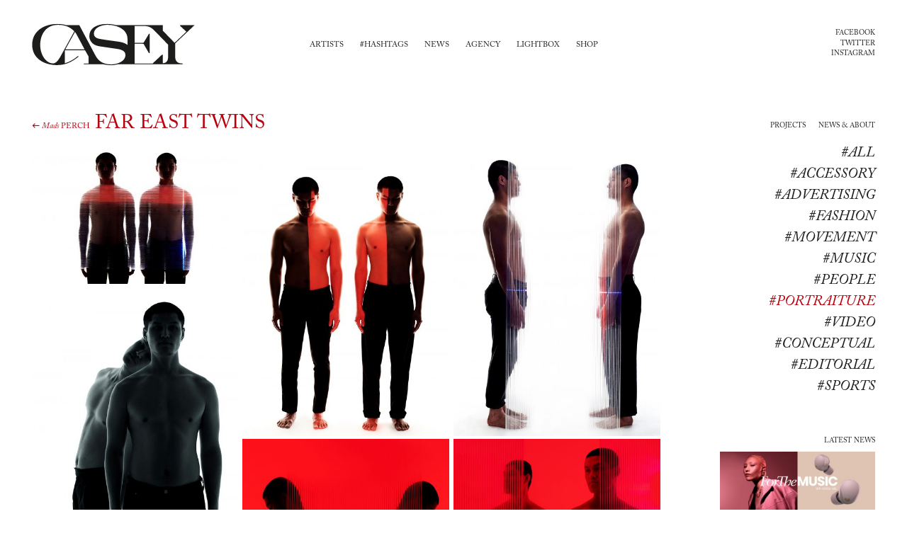

--- FILE ---
content_type: text/html; charset=UTF-8
request_url: https://wearecasey.com/projects/far-east-twins
body_size: 7071
content:
<!DOCTYPE html>
<html lang="en">
<head>
	<meta charset="utf-8">
	<meta http-equiv="X-UA-Compatible" content="IE=edge">
	<meta name="viewport" content="width=device-width, initial-scale=1, maximum-scale=1, user-scalable=no">
	<meta name="viewport" content="width=device-width, initial-scale=1, maximum-scale=1, user-scalable=no, minimal-ui">
	<meta name="apple-mobile-web-app-capable" content="yes">
	<meta name="mobile-web-app-capable" content="yes">


		<title>Far East Twins - Mads Perch • we are CASEY - an artists agency</title>

	<!--<link rel="stylesheet" type="text/css" href="https://wearecasey.com//resources/assets/css/bundle.min.css?v=3">-->
	<link rel="stylesheet" type="text/css" href="https://wearecasey.com/resources/assets/css/bundle.css?v=3.25">
    <script type="text/javascript">window.base_url = "https://wearecasey.com/";</script>

		<meta name="twitter:card" content="summary">
		<meta name="twitter:site" content="@wearecasey">
		<meta name="twitter:title" content="Far East Twins - Mads Perch">
		<meta name="twitter:image" content="https://wearecasey.com/pic/project/project1033-5febc086e8dc1.jpg">
		<meta property="og:title" content="Far East Twins - Mads Perch" />
		<meta property="og:type" content="article" />
		<meta property="og:image" content="https://wearecasey.com/pic/project/project1033-5febc086e8dc1.jpg" />

</head>
<body>

	<div class="page">

		<div class="header">
			<div class="header__content">
				<div class="header__logo">
					<a class="logo" href="/">
						<svg xmlns="http://www.w3.org/2000/svg" viewBox="0 0 230 60"><path d="M89.8 45.608c4.96 9.36 12.728 12.354 22.04 12.354 7.722 0 20.17-3.697 20.17-13.385 0-6.036-6.41-7.673-11.794-8.516L100.7 33.208c-5.614-.844-11.37-1.36-15.442-5.337-2.573-2.573-4.164-5.895-4.164-9.546C81.094 4.564 95.134.87 106.177.87c4.726 0 7.488.467 12.916 1.637h65.61v7.77l16.707 17.22 16.612-15.772-8.704-8.05V2.51h20.265l-27.38 25.83v18.208c0 7.72 3.84 10.106 10.53 10.106v1.17h-91.72c-3.745.89-5.664 1.31-9.032 1.31-3.417 0-7.49-.563-11.326-1.31h-27.47v-1.17h6.74v-9.97s-5.01-8.842-5.01-8.795h-28.31v18.436c6.787-1.822 12.73-5.474 18.58-10.293l.704.982c-9.548 7.534-18.158 11.936-30.56 11.936-17.596 0-34.91-9.034-34.91-28.69C.417 10.37 17.73.87 35.653.87c5.664 0 8.987.515 12.822 1.638h18.44l22.883 43.1zm55.313-16.895V56.65h25.316l13.15-12.4h1.124v12.025c5.568 0 7.626-3.79 7.626-10.06V30.21l-18.39-18.998c-5.71-5.898-8.893-7.536-17.13-7.536h-11.698v23.867h8.424c1.592 0 2.95-.047 4.166-.235l7.487-12.542h1.166V42.05h-1.167L157.7 29.04c-1.217-.234-2.62-.328-4.26-.328h-8.33zM36.873 2.087c-16.427 0-25.132 12.822-25.132 28.405 0 15.022 8.986 26.114 18.113 26.114 4.773 0 8.47-6.226 10.715-10.25l19.328-35.143C54.28 5.69 47.682 2.087 36.873 2.087zM134.96 22.35c0-14.647-15.773-20.263-28.27-20.263-7.205 0-19.14 3.32-19.14 12.542 0 4.958 4.308 6.597 8.38 7.346 10.2 1.824 16.75 2.48 26.953 3.978 4.586.702 9.033 2.058 12.075 4.54v-8.145zM47.166 36.76h27.19c-12.214-22.976-12.59-23.632-13.62-24.568l-13.57 24.568z"/></svg>
						<span class="logo__text">we are CASEY</span>
					</a>
				</div>

				<div class="header__menu">
					<ul class="menu">
						<li class="menu__item"><a class="menu__link" data-nav="artists" href="#nav-artists">Artists</a></li>
						<li class="menu__item"><a class="menu__link" data-nav="hashtags" href="#nav-hashtags">#Hashtags</a></li>
						<li class="menu__item"><a class="menu__link " href="/news">News</a></li>
						<li class="menu__item"><a class="menu__link " href="/agency">Agency</a></li>
						<li class="menu__item"><a class="menu__link " href="/lightbox">Lightbox</a></li>
						<li class="menu__item"><a class="menu__link " href="/">Shop</a></li>
					</ul>
				</div>

				<div class="header__social">
					<ul class="social social--text">
						<li class="social__item"><a target="_blank" class="social__link" title="Facebook" href="https://www.facebook.com/weare.casey"><i class="social__icon icon icon--facebook"></i><span class="social__name">Facebook</span></a></li>
						<li class="social__item"><a target="_blank" class="social__link" title="Twitter" href="https://twitter.com/wearecasey"><i class="social__icon icon icon--twitter"></i><span class="social__name">Twitter</span></a></li>
						<!--<li class="social__item"><a target="_blank" class="social__link" title="Tumblr" href="http://wearecasey.tumblr.com/"><i class="social__icon icon icon--tumblr"></i><span class="social__name">Tumblr</span></a></li>-->
						<li class="social__item"><a target="_blank" class="social__link" title="Instagram" href="https://instagram.com/wearecasey"><i class="social__icon icon icon--instagram"></i><span class="social__name">Instagram</span></a></li>
					</ul>
				</div>
			</div>
		</div>

		<nav class="modal modal--red nav" id="nav">

			<a href="javascript:;" data-modal="nav" data-action="close" class="modal__close"><span class="modal__close-text">Close</span></a>

			<div class="nav__content">

				<div class="nav__content-col">
					<ul id="nav-artists" class="nav__list nav__list--artists">
							<li>
								<a class="nav__artist" data-id="92" data-related="69,33,95,110,37,115,94,42,80," href="/artist/andreas-smetana">
										<span class="nav__artist-firstname">Andreas</span>
									<span class="nav__artist-name">Smetana</span>
								</a>
							</li>
							<li>
								<a class="nav__artist" data-id="61" data-related="106,52,32,51,39,37,115,60,80,91," href="/artist/animal">
									<span class="nav__artist-name">Animal</span>
								</a>
							</li>
							<li>
								<a class="nav__artist" data-id="89" data-related="52,90,51,95,42,73,75,79,120," href="/artist/antinomia">
									<span class="nav__artist-name">ANTINOMIA</span>
								</a>
							</li>
							<li>
								<a class="nav__artist" data-id="86" data-related="45,32,33,110,37,115,80," href="/artist/bam">
									<span class="nav__artist-name">BAM</span>
								</a>
							</li>
							<li>
								<a class="nav__artist" data-id="13" data-related="69,65,45,52,32,90,101,33,64,39,78,37,70,115,42,73,55,96,79,71,105,63,93," href="/artist/carlo-van-de-roer">
										<span class="nav__artist-firstname">Carlo</span>
									<span class="nav__artist-name">Van De Roer</span>
								</a>
							</li>
							<li>
								<a class="nav__artist" data-id="77" data-related="" href="/projects/photos">
										<span class="nav__artist-firstname">Chloé </span>
									<span class="nav__artist-name">Claverie</span>
								</a>
							</li>
							<li>
								<a class="nav__artist" data-id="14" data-related="69,61,45,62,33,78,70,55,60,93," href="/artist/christoph-morlinghaus">
										<span class="nav__artist-firstname">Christoph</span>
									<span class="nav__artist-name">Morlinghaus</span>
								</a>
							</li>
							<li>
								<a class="nav__artist" data-id="82" data-related="69,45,52,90,115,94,42,75,79," href="/artist/cokau-2">
									<span class="nav__artist-name">Cokau</span>
								</a>
							</li>
							<li>
								<a class="nav__artist" data-id="21" data-related="106,69,52,32,90,51,95,89,70,115,97,94,42,73,55,79,71,91," href="/artist/edwin-ho">
										<span class="nav__artist-firstname">Edwin</span>
									<span class="nav__artist-name">Ho</span>
								</a>
							</li>
							<li>
								<a class="nav__artist" data-id="79" data-related="45,40,66,72,32,64,39,115,42,86,119,93,92," href="/artist/favourite-colour-black">
									<span class="nav__artist-name">Favourite Colour: Black</span>
								</a>
							</li>
							<li>
								<a class="nav__artist" data-id="85" data-related="106,61,52,32,51,70,115,42,73,60," href="/artist/frederik-lindstrom">
										<span class="nav__artist-firstname">Frederik</span>
									<span class="nav__artist-name">Lindstrøm</span>
								</a>
							</li>
							<li>
								<a class="nav__artist" data-id="70" data-related="106,45,52,66,32,33,37,70,115,42,73,55,75,80,71,63,92," href="/artist/fredrik-broden">
										<span class="nav__artist-firstname">Fredrik</span>
									<span class="nav__artist-name">Brodén</span>
								</a>
							</li>
							<li>
								<a class="nav__artist" data-id="94" data-related="45," href="/artist/jonas-vahl">
										<span class="nav__artist-firstname">Jonas</span>
									<span class="nav__artist-name">Vahl</span>
								</a>
							</li>
							<li>
								<a class="nav__artist" data-id="74" data-related="106,69,32,64,39,110,37,115,42,55,63," href="/artist/mads-perch-2">
										<span class="nav__artist-firstname">Mads</span>
									<span class="nav__artist-name">Perch</span>
								</a>
							</li>
							<li>
								<a class="nav__artist" data-id="49" data-related="69,45,40,66,32,33,110,37,70,115,55,80,71,58," href="/artist/marc-trautmann">
										<span class="nav__artist-firstname">Marc </span>
									<span class="nav__artist-name">Trautmann</span>
								</a>
							</li>
							<li>
								<a class="nav__artist" data-id="81" data-related="69,45,110," href="/artist/marc-and-david">
									<span class="nav__artist-name">Marc and David</span>
								</a>
							</li>
							<li>
								<a class="nav__artist" data-id="90" data-related="" href="/artist/menno-fokma">
										<span class="nav__artist-firstname">Menno</span>
									<span class="nav__artist-name">Fokma</span>
								</a>
							</li>
							<li>
								<a class="nav__artist" data-id="11" data-related="106,69,57,52,40,66,32,68,33,39,37,89,115,94,42,73,55,54,80,43,71,63,104," href="/artist/nick-chloe">
									<span class="nav__artist-name">Nick &amp; Chloé</span>
								</a>
							</li>
							<li>
								<a class="nav__artist" data-id="19" data-related="69,61,72,32,33,37,70,115,86,55,75,60,54,80,92," href="/artist/paul-barbera">
										<span class="nav__artist-firstname">Paul</span>
									<span class="nav__artist-name">Barbera</span>
								</a>
							</li>
							<li>
								<a class="nav__artist" data-id="32" data-related="106,69,45,52,32,90,101,95,39,37,70,115,94,42,73,96,75,79,71,105,93," href="/artist/satellite-lab">
									<span class="nav__artist-name"> Satellite Lab</span>
								</a>
							</li>
					</ul>
				</div>

				<div class="nav__content-col">
					<ul id="nav-hashtags" class="nav__list nav__list--hashtags">
							<li>
								<a class="nav__hashtag" data-id="106" data-related="21,70,85,61,74,11,32," href="/hashtag/accessory">
									#Accessory
								</a>
							</li>
							<li>
								<a class="nav__hashtag" data-id="69" data-related="11,32,14,92,82,19,74,13,81,21,49," href="/hashtag/advertising">
									#Advertising
								</a>
							</li>
							<li>
								<a class="nav__hashtag" data-id="57" data-related="11," href="/hashtag/advertsing">
									#Advertsing 
								</a>
							</li>
							<li>
								<a class="nav__hashtag" data-id="65" data-related="13," href="/hashtag/alternative-processes">
									#Alternative Processes
								</a>
							</li>
							<li>
								<a class="nav__hashtag" data-id="97" data-related="21," href="/hashtag/animals">
									#animals
								</a>
							</li>
							<li>
								<a class="nav__hashtag" data-id="61" data-related="19,14,85," href="/hashtag/architecture">
									#Architecture
								</a>
							</li>
							<li>
								<a class="nav__hashtag" data-id="45" data-related="32,79,81,14,13,49,86,82,70,94," href="/hashtag/automotive">
									#Automotive
								</a>
							</li>
							<li>
								<a class="nav__hashtag" data-id="52" data-related="70,32,89,13,85,21,61,11,82," href="/hashtag/beauty">
									#Beauty
								</a>
							</li>
							<li>
								<a class="nav__hashtag" data-id="94" data-related="32,21,82,92,11," href="/hashtag/beverages">
									#beverages
								</a>
							</li>
							<li>
								<a class="nav__hashtag" data-id="66" data-related="11,70,79,49," href="/hashtag/celebrity">
									#Celebrity
								</a>
							</li>
							<li>
								<a class="nav__hashtag" data-id="40" data-related="79,11,49," href="/hashtag/cgi">
									#CGI
								</a>
							</li>
							<li>
								<a class="nav__hashtag" data-id="72" data-related="79,19," href="/hashtag/commissions">
									#Commissions
								</a>
							</li>
							<li>
								<a class="nav__hashtag" data-id="42" data-related="11,32,79,89,70,85,13,21,82,74,92," href="/hashtag/conceptual">
									#conceptual
								</a>
							</li>
							<li>
								<a class="nav__hashtag" data-id="73" data-related="70,85,89,13,32,21,11," href="/hashtag/cosmetics">
									#cosmetics
								</a>
							</li>
							<li>
								<a class="nav__hashtag" data-id="86" data-related="19,79," href="/hashtag/documentary">
									#documentary
								</a>
							</li>
							<li>
								<a class="nav__hashtag" data-id="55" data-related="14,70,21,11,74,13,19,49," href="/hashtag/editorial">
									#editorial
								</a>
							</li>
							<li>
								<a class="nav__hashtag" data-id="96" data-related="13,32," href="/hashtag/experiential">
									#experiential
								</a>
							</li>
							<li>
								<a class="nav__hashtag" data-id="32" data-related="49,70,11,79,19,61,21,85,74,32,13,86," href="/hashtag/fashion">
									#Fashion
								</a>
							</li>
							<li>
								<a class="nav__hashtag" data-id="119" data-related="79," href="/hashtag/flames">
									#flames
								</a>
							</li>
							<li>
								<a class="nav__hashtag" data-id="75" data-related="70,32,89,82,19," href="/hashtag/food">
									#food
								</a>
							</li>
							<li>
								<a class="nav__hashtag" data-id="90" data-related="89,82,21,13,32," href="/hashtag/fragrance">
									#Fragrance
								</a>
							</li>
							<li>
								<a class="nav__hashtag" data-id="68" data-related="11," href="/hashtag/gifs">
									#Gifs
								</a>
							</li>
							<li>
								<a class="nav__hashtag" data-id="62" data-related="14," href="/hashtag/industry">
									#Industry
								</a>
							</li>
							<li>
								<a class="nav__hashtag" data-id="101" data-related="32,13," href="/hashtag/interactive">
									#Interactive
								</a>
							</li>
							<li>
								<a class="nav__hashtag" data-id="60" data-related="19,61,14,85," href="/hashtag/interiors">
									#interiors
								</a>
							</li>
							<li>
								<a class="nav__hashtag" data-id="51" data-related="85,61,21,89," href="/hashtag/jewelry">
									#Jewelry
								</a>
							</li>
							<li>
								<a class="nav__hashtag" data-id="54" data-related="19,11," href="/hashtag/kids">
									#kids
								</a>
							</li>
							<li>
								<a class="nav__hashtag" data-id="33" data-related="14,70,49,19,13,11,86,92," href="/hashtag/landscape">
									#Landscape
								</a>
							</li>
							<li>
								<a class="nav__hashtag" data-id="80" data-related="19,11,61,70,92,49,86," href="/hashtag/lifestyle">
									#lifestyle
								</a>
							</li>
							<li>
								<a class="nav__hashtag" data-id="79" data-related="32,89,13,21,82," href="/hashtag/liquids">
									#liquids
								</a>
							</li>
							<li>
								<a class="nav__hashtag" data-id="95" data-related="89,21,32,92," href="/hashtag/liquor">
									#Liquor
								</a>
							</li>
							<li>
								<a class="nav__hashtag" data-id="64" data-related="79,13,74," href="/hashtag/movement">
									#Movement 
								</a>
							</li>
							<li>
								<a class="nav__hashtag" data-id="39" data-related="11,74,61,79,32,13," href="/hashtag/music">
									#Music
								</a>
							</li>
							<li>
								<a class="nav__hashtag" data-id="43" data-related="11," href="/hashtag/nudes">
									#nudes
								</a>
							</li>
							<li>
								<a class="nav__hashtag" data-id="110" data-related="74,81,92,86,49," href="/hashtag/people">
									#People
								</a>
							</li>
							<li>
								<a class="nav__hashtag" data-id="78" data-related="14,13," href="/hashtag/personal">
									#Personal
								</a>
							</li>
							<li>
								<a class="nav__hashtag" data-id="37" data-related="11,70,19,74,61,13,49,92,32,86," href="/hashtag/portraiture">
									#Portraiture
								</a>
							</li>
							<li>
								<a class="nav__hashtag" data-id="89" data-related="11,21," href="/hashtag/post-production">
									#Post Production
								</a>
							</li>
							<li>
								<a class="nav__hashtag" data-id="71" data-related="70,32,11,13,21,49," href="/hashtag/product">
									#product
								</a>
							</li>
							<li>
								<a class="nav__hashtag" data-id="105" data-related="32,13," href="/hashtag/splashes">
									#splashes
								</a>
							</li>
							<li>
								<a class="nav__hashtag" data-id="63" data-related="74,70,13,11," href="/hashtag/sports">
									#sports
								</a>
							</li>
							<li>
								<a class="nav__hashtag" data-id="70" data-related="21,70,14,19,85,32,13,49," href="/hashtag/still-life">
									#Still life
								</a>
							</li>
							<li>
								<a class="nav__hashtag" data-id="104" data-related="11," href="/hashtag/stop-motion">
									#stop motion
								</a>
							</li>
							<li>
								<a class="nav__hashtag" data-id="58" data-related="49," href="/hashtag/studio">
									#studio
								</a>
							</li>
							<li>
								<a class="nav__hashtag" data-id="93" data-related="32,13,79,14," href="/hashtag/technology">
									#technology
								</a>
							</li>
							<li>
								<a class="nav__hashtag" data-id="120" data-related="89," href="/hashtag/texture">
									#texture
								</a>
							</li>
							<li>
								<a class="nav__hashtag" data-id="92" data-related="70,79,19," href="/hashtag/travel">
									#travel
								</a>
							</li>
							<li>
								<a class="nav__hashtag" data-id="115" data-related="19,32,79,11,13,92,74,61,82,70,85,49,21,86," href="/hashtag/video">
									#Video
								</a>
							</li>
							<li>
								<a class="nav__hashtag" data-id="91" data-related="61,21," href="/hashtag/watches">
									#watches
								</a>
							</li>
					</ul>
				</div>

			</div>

			<a href="javascript:;" data-modal="nav" data-action="close" class="modal__close"><span class="modal__close-text">Close</span></a>

		</nav>

<div class="detail" style="">

	<div class="detail__header">
		<div class="detail__header-content">
			<div class="detail__title">
                        <a href="https://wearecasey.com/artist/mads-perch-2/" class="detail__title-back">
                            <span class="detail__title-back-text">
                                <i class="detail__title-back-icon icon icon--back"></i>
                                    <span class="detail__title-firstname">Mads</span>
                                <span class="detail__title-lastname">Perch</span>
                            </span>
                        </a>
				<h1 class="detail__title-content">
					<span class="detail__title-lastname">Far East Twins</span>
				</h1>
			</div>
		</div>
		<div class="detail__header-aside">
			<ul class="detail__tab-nav">
				<li><a href="https://wearecasey.com//artist/mads-perch-2">Projects</a></li>
				<li><a href="https://wearecasey.com//artist/mads-perch-2#about">News &amp; About</a></li>
			</ul>
		</div>
	</div>

	<div class="h-cf">

		<section class="detail__content">
			<ul id="pictures-list" class="wall wall--projects">
					<li class="wall__item">
						<div class="picture ">

								<img src="/pic/project_medium/project1033-5febc086e9b26.jpg" alt="" data-id="15366"  />
							<div class="picture__info ">
								<div class="picture__tools">
									<div class="picture__tools-cell">
										<a class="picture__pdf" href="javascript:;">Lightbox</a>
									</div>
									<div class="picture__tools-cell">
										<div class="picture__share share" data-imgonly="true" data-title="Far East Twins by Mads Perch" data-img="https://wearecasey.com/pic/project_medium/project1033-5febc086e9b26.jpg">
											<ul class="share__list social">
												<li class="social__item"><a class="social__link" title="Download" target="_blank" href="https://wearecasey.com/image/download/project/project1033-5febc086e9b26.jpg"><i class="social__icon icon icon--down"></i></a></li>
												<li class="social__item"><a class="social__link" data-share="facebook" title="Share on Facebook" href="javascript:;"><i class="social__icon icon icon--facebook"></i></a></li>
												<li class="social__item"><a class="social__link" data-share="twitter" title="Share on Twitter" href="javascript:;"><i class="social__icon icon icon--twitter"></i></a></li>
												<li class="social__item"><a class="social__link" data-share="tumblr" title="Share on Tumblr" href="javascript:;"><i class="social__icon icon icon--tumblr"></i></a></li>
												<li class="social__item"><a class="social__link" data-share="pinterest" title="Share on Pinterest" href="javascript:;"><i class="social__icon icon icon--pinterest"></i></a></li>
											</ul>
										</div>
									</div>
								</div>
							</div>
						</div>
					</li>
					<li class="wall__item">
						<div class="picture ">

								<img src="/pic/project_medium/project1033-5febc086ea7b8.jpg" alt="" data-id="15367"  />
							<div class="picture__info ">
								<div class="picture__tools">
									<div class="picture__tools-cell">
										<a class="picture__pdf" href="javascript:;">Lightbox</a>
									</div>
									<div class="picture__tools-cell">
										<div class="picture__share share" data-imgonly="true" data-title="Far East Twins by Mads Perch" data-img="https://wearecasey.com/pic/project_medium/project1033-5febc086ea7b8.jpg">
											<ul class="share__list social">
												<li class="social__item"><a class="social__link" title="Download" target="_blank" href="https://wearecasey.com/image/download/project/project1033-5febc086ea7b8.jpg"><i class="social__icon icon icon--down"></i></a></li>
												<li class="social__item"><a class="social__link" data-share="facebook" title="Share on Facebook" href="javascript:;"><i class="social__icon icon icon--facebook"></i></a></li>
												<li class="social__item"><a class="social__link" data-share="twitter" title="Share on Twitter" href="javascript:;"><i class="social__icon icon icon--twitter"></i></a></li>
												<li class="social__item"><a class="social__link" data-share="tumblr" title="Share on Tumblr" href="javascript:;"><i class="social__icon icon icon--tumblr"></i></a></li>
												<li class="social__item"><a class="social__link" data-share="pinterest" title="Share on Pinterest" href="javascript:;"><i class="social__icon icon icon--pinterest"></i></a></li>
											</ul>
										</div>
									</div>
								</div>
							</div>
						</div>
					</li>
					<li class="wall__item">
						<div class="picture ">

								<img src="/pic/project_medium/project1033-5febc086eb276.jpg" alt="" data-id="15368"  />
							<div class="picture__info ">
								<div class="picture__tools">
									<div class="picture__tools-cell">
										<a class="picture__pdf" href="javascript:;">Lightbox</a>
									</div>
									<div class="picture__tools-cell">
										<div class="picture__share share" data-imgonly="true" data-title="Far East Twins by Mads Perch" data-img="https://wearecasey.com/pic/project_medium/project1033-5febc086eb276.jpg">
											<ul class="share__list social">
												<li class="social__item"><a class="social__link" title="Download" target="_blank" href="https://wearecasey.com/image/download/project/project1033-5febc086eb276.jpg"><i class="social__icon icon icon--down"></i></a></li>
												<li class="social__item"><a class="social__link" data-share="facebook" title="Share on Facebook" href="javascript:;"><i class="social__icon icon icon--facebook"></i></a></li>
												<li class="social__item"><a class="social__link" data-share="twitter" title="Share on Twitter" href="javascript:;"><i class="social__icon icon icon--twitter"></i></a></li>
												<li class="social__item"><a class="social__link" data-share="tumblr" title="Share on Tumblr" href="javascript:;"><i class="social__icon icon icon--tumblr"></i></a></li>
												<li class="social__item"><a class="social__link" data-share="pinterest" title="Share on Pinterest" href="javascript:;"><i class="social__icon icon icon--pinterest"></i></a></li>
											</ul>
										</div>
									</div>
								</div>
							</div>
						</div>
					</li>
					<li class="wall__item">
						<div class="picture ">

								<img src="/pic/project_medium/project1033-5febc086eb7a7.jpg" alt="" data-id="15369"  />
							<div class="picture__info ">
								<div class="picture__tools">
									<div class="picture__tools-cell">
										<a class="picture__pdf" href="javascript:;">Lightbox</a>
									</div>
									<div class="picture__tools-cell">
										<div class="picture__share share" data-imgonly="true" data-title="Far East Twins by Mads Perch" data-img="https://wearecasey.com/pic/project_medium/project1033-5febc086eb7a7.jpg">
											<ul class="share__list social">
												<li class="social__item"><a class="social__link" title="Download" target="_blank" href="https://wearecasey.com/image/download/project/project1033-5febc086eb7a7.jpg"><i class="social__icon icon icon--down"></i></a></li>
												<li class="social__item"><a class="social__link" data-share="facebook" title="Share on Facebook" href="javascript:;"><i class="social__icon icon icon--facebook"></i></a></li>
												<li class="social__item"><a class="social__link" data-share="twitter" title="Share on Twitter" href="javascript:;"><i class="social__icon icon icon--twitter"></i></a></li>
												<li class="social__item"><a class="social__link" data-share="tumblr" title="Share on Tumblr" href="javascript:;"><i class="social__icon icon icon--tumblr"></i></a></li>
												<li class="social__item"><a class="social__link" data-share="pinterest" title="Share on Pinterest" href="javascript:;"><i class="social__icon icon icon--pinterest"></i></a></li>
											</ul>
										</div>
									</div>
								</div>
							</div>
						</div>
					</li>
					<li class="wall__item">
						<div class="picture ">

								<img src="/pic/project_medium/project1033-5febc086ec206.jpg" alt="" data-id="15370"  />
							<div class="picture__info ">
								<div class="picture__tools">
									<div class="picture__tools-cell">
										<a class="picture__pdf" href="javascript:;">Lightbox</a>
									</div>
									<div class="picture__tools-cell">
										<div class="picture__share share" data-imgonly="true" data-title="Far East Twins by Mads Perch" data-img="https://wearecasey.com/pic/project_medium/project1033-5febc086ec206.jpg">
											<ul class="share__list social">
												<li class="social__item"><a class="social__link" title="Download" target="_blank" href="https://wearecasey.com/image/download/project/project1033-5febc086ec206.jpg"><i class="social__icon icon icon--down"></i></a></li>
												<li class="social__item"><a class="social__link" data-share="facebook" title="Share on Facebook" href="javascript:;"><i class="social__icon icon icon--facebook"></i></a></li>
												<li class="social__item"><a class="social__link" data-share="twitter" title="Share on Twitter" href="javascript:;"><i class="social__icon icon icon--twitter"></i></a></li>
												<li class="social__item"><a class="social__link" data-share="tumblr" title="Share on Tumblr" href="javascript:;"><i class="social__icon icon icon--tumblr"></i></a></li>
												<li class="social__item"><a class="social__link" data-share="pinterest" title="Share on Pinterest" href="javascript:;"><i class="social__icon icon icon--pinterest"></i></a></li>
											</ul>
										</div>
									</div>
								</div>
							</div>
						</div>
					</li>
					<li class="wall__item">
						<div class="picture ">

								<img src="/pic/project_medium/project1033-5febc086ec743.jpg" alt="" data-id="15371"  />
							<div class="picture__info ">
								<div class="picture__tools">
									<div class="picture__tools-cell">
										<a class="picture__pdf" href="javascript:;">Lightbox</a>
									</div>
									<div class="picture__tools-cell">
										<div class="picture__share share" data-imgonly="true" data-title="Far East Twins by Mads Perch" data-img="https://wearecasey.com/pic/project_medium/project1033-5febc086ec743.jpg">
											<ul class="share__list social">
												<li class="social__item"><a class="social__link" title="Download" target="_blank" href="https://wearecasey.com/image/download/project/project1033-5febc086ec743.jpg"><i class="social__icon icon icon--down"></i></a></li>
												<li class="social__item"><a class="social__link" data-share="facebook" title="Share on Facebook" href="javascript:;"><i class="social__icon icon icon--facebook"></i></a></li>
												<li class="social__item"><a class="social__link" data-share="twitter" title="Share on Twitter" href="javascript:;"><i class="social__icon icon icon--twitter"></i></a></li>
												<li class="social__item"><a class="social__link" data-share="tumblr" title="Share on Tumblr" href="javascript:;"><i class="social__icon icon icon--tumblr"></i></a></li>
												<li class="social__item"><a class="social__link" data-share="pinterest" title="Share on Pinterest" href="javascript:;"><i class="social__icon icon icon--pinterest"></i></a></li>
											</ul>
										</div>
									</div>
								</div>
							</div>
						</div>
					</li>
			</ul>

		</section>

		<aside class="detail__aside">


			<ul class="detail__filter detail__filter--main disabled" data-categories="portraiture,">
				<li>
					<a href="https://wearecasey.com/artist/mads-perch-2/#filter:all">#All</a>
				</li>

					<li>
						<a data-id="accessory" href="https://wearecasey.com/artist/mads-perch-2/#filter:accessory">#Accessory</a>
					</li>
					<li>
						<a data-id="advertising" href="https://wearecasey.com/artist/mads-perch-2/#filter:advertising">#Advertising</a>
					</li>
					<li>
						<a data-id="fashion" href="https://wearecasey.com/artist/mads-perch-2/#filter:fashion">#Fashion</a>
					</li>
					<li>
						<a data-id="movement" href="https://wearecasey.com/artist/mads-perch-2/#filter:movement">#Movement </a>
					</li>
					<li>
						<a data-id="music" href="https://wearecasey.com/artist/mads-perch-2/#filter:music">#Music</a>
					</li>
					<li>
						<a data-id="people" href="https://wearecasey.com/artist/mads-perch-2/#filter:people">#People</a>
					</li>
					<li>
						<a data-id="portraiture" href="https://wearecasey.com/artist/mads-perch-2/#filter:portraiture">#Portraiture</a>
					</li>
					<li>
						<a data-id="video" href="https://wearecasey.com/artist/mads-perch-2/#filter:video">#Video</a>
					</li>
					<li>
						<a data-id="conceptual" href="https://wearecasey.com/artist/mads-perch-2/#filter:conceptual">#conceptual</a>
					</li>
					<li>
						<a data-id="editorial" href="https://wearecasey.com/artist/mads-perch-2/#filter:editorial">#editorial</a>
					</li>
					<li>
						<a data-id="sports" href="https://wearecasey.com/artist/mads-perch-2/#filter:sports">#sports</a>
					</li>
			</ul>

			<div class="detail__news">
				<h2 class="detail__news-title">Latest News</h2>
					<a class="project" href="https://wearecasey.com/news/mads-perch-x-sony-linkbuds">
						<img class="project__picture" src="https://wearecasey.com/pic/news/news632-69052ce812146.jpg" alt="Mads Perch x Sony LinkBuds ">
						<div class="project__info">
							<div class="h-valign">
								<div class="h-valign__content">
									<h3 class="project__title">Mads Perch x Sony LinkBuds </h3>
								</div>
							</div>
						</div>
					</a>
			</div>

		</aside>

	</div>

</div>

	</div>

	<div class="footer">

		<div class="footer__logo">
			<a class="logo" href="/">
				<svg xmlns="http://www.w3.org/2000/svg" viewBox="0 0 230 60"><path d="M89.8 45.608c4.96 9.36 12.728 12.354 22.04 12.354 7.722 0 20.17-3.697 20.17-13.385 0-6.036-6.41-7.673-11.794-8.516L100.7 33.208c-5.614-.844-11.37-1.36-15.442-5.337-2.573-2.573-4.164-5.895-4.164-9.546C81.094 4.564 95.134.87 106.177.87c4.726 0 7.488.467 12.916 1.637h65.61v7.77l16.707 17.22 16.612-15.772-8.704-8.05V2.51h20.265l-27.38 25.83v18.208c0 7.72 3.84 10.106 10.53 10.106v1.17h-91.72c-3.745.89-5.664 1.31-9.032 1.31-3.417 0-7.49-.563-11.326-1.31h-27.47v-1.17h6.74v-9.97s-5.01-8.842-5.01-8.795h-28.31v18.436c6.787-1.822 12.73-5.474 18.58-10.293l.704.982c-9.548 7.534-18.158 11.936-30.56 11.936-17.596 0-34.91-9.034-34.91-28.69C.417 10.37 17.73.87 35.653.87c5.664 0 8.987.515 12.822 1.638h18.44l22.883 43.1zm55.313-16.895V56.65h25.316l13.15-12.4h1.124v12.025c5.568 0 7.626-3.79 7.626-10.06V30.21l-18.39-18.998c-5.71-5.898-8.893-7.536-17.13-7.536h-11.698v23.867h8.424c1.592 0 2.95-.047 4.166-.235l7.487-12.542h1.166V42.05h-1.167L157.7 29.04c-1.217-.234-2.62-.328-4.26-.328h-8.33zM36.873 2.087c-16.427 0-25.132 12.822-25.132 28.405 0 15.022 8.986 26.114 18.113 26.114 4.773 0 8.47-6.226 10.715-10.25l19.328-35.143C54.28 5.69 47.682 2.087 36.873 2.087zM134.96 22.35c0-14.647-15.773-20.263-28.27-20.263-7.205 0-19.14 3.32-19.14 12.542 0 4.958 4.308 6.597 8.38 7.346 10.2 1.824 16.75 2.48 26.953 3.978 4.586.702 9.033 2.058 12.075 4.54v-8.145zM47.166 36.76h27.19c-12.214-22.976-12.59-23.632-13.62-24.568l-13.57 24.568z"/></svg>
				<span class="logo__text">we are CASEY</span>
			</a>
		</div>

		<div class="footer__row">

			<div class="footer__section footer__about">
				<p>CASEY offers management support representation and production for artists involved in all aspects of art and commercially based creative projects across all media. Our mission is to partner talent with brands, agencies and clients where we are able to create work that is original and possess artistic integrity.</p>
			</div>

			<div class="footer__section footer__menu">
				<ul class="menu">
					<li class="menu__item"><a class="menu__link " href="/">Home</a></li>
					<li class="menu__item"><a data-nav="artists" href="#nav-artists" class="menu__link " href="/">Artists</a></li>
					<li class="menu__item"><a class="menu__link " href="/news">News</a></li>
					<li class="menu__item"><a class="menu__link " href="/agency">Agency</a></li>
				</ul>
			</div>

			<div class="footer__section footer__address">
				<p>info@wearecasey.tv</p>
			</div>

			<div class="footer__section footer__copy">
				<p>All mages appearing on the CASEY Creative Group Ltd<br />web site are copyrighted and protected under international copyright laws.<br />The images may not be reproduced in any form, stored, or manipulated<br />without prior written permission from CASEY and the copyright holder(s).<br />Copyright &copy; 2023 CASEY</p>
			</div>

			<div class="footer__section footer__mailing">
				<div class="mailing">
					<form action="//wearecasey.us6.list-manage.com/subscribe/post?u=6167a71299c0ab0d7a5c188d5&amp;id=70b52e91e1" method="post" id="mc-embedded-subscribe-form" name="mc-embedded-subscribe-form" class="validate" target="_blank" novalidate>
						<label for="mailing" class="mailing__label">Subscribe to mailing list</label>
						<input id="mailing" class="mailing__input required email" type="text" name="EMAIL" placeholder="your@email.com">
					</form>
				</div>
			</div>

			<div class="footer__section footer__social">
				<ul class="social">
					<li class="social__item"><a class="social__link" target="_blank" title="Facebook" href="https://www.facebook.com/weare.casey"><i class="social__icon icon icon--facebook"></i><span class="social__name">Facebook</span></a></li>
					<li class="social__item"><a class="social__link" target="_blank" title="Twitter" href="https://twitter.com/wearecasey"><i class="social__icon icon icon--twitter"></i><span class="social__name">Twitter</span></a></li>
					<!--<li class="social__item"><a class="social__link" target="_blank" title="Tumblr" href="http://wearecasey.tumblr.com/"><i class="social__icon icon icon--tumblr"></i><span class="social__name">Tumblr</span></a></li>-->
					<li class="social__item"><a class="social__link" target="_blank" title="Instagram" href="https://instagram.com/wearecasey"><i class="social__icon icon icon--instagram"></i><span class="social__name">Instagram</span></a></li>
				</ul>
			</div>

		</div>

		<div class="footer__by">WEARECASEY.COM</div>

	</div>

	<script type="text/javascript" src="https://wearecasey.com/resources/assets/js/lib/LAB.min.js"></script>
	<script type="text/javascript">
		var queue = $LAB
			.script('https://wearecasey.com/resources/assets/js/lib/jquery-' + ( document.addEventListener ? '2.0.3' : '1.11.0' ) + '.min.js')
			.wait()
			.script('https://wearecasey.com/resources/assets/js/dependencies.min.js?v=3')
			.wait()
			//.script('https://wearecasey.com/resources/assets/js/bundle.min.js?v=3')
			.script('https://wearecasey.com/resources/assets/js/bundle.js?v=3.27')
			;
	</script>
	
	<script>
		(function(i,s,o,g,r,a,m){i['GoogleAnalyticsObject']=r;i[r]=i[r]||function(){
		(i[r].q=i[r].q||[]).push(arguments)},i[r].l=1*new Date();a=s.createElement(o),
		m=s.getElementsByTagName(o)[0];a.async=1;a.src=g;m.parentNode.insertBefore(a,m)
		})(window,document,'script','//www.google-analytics.com/analytics.js','ga');
		ga('create', 'UA-64421028-1', 'auto');
		ga('send', 'pageview');
	</script>

</body>
</html>
